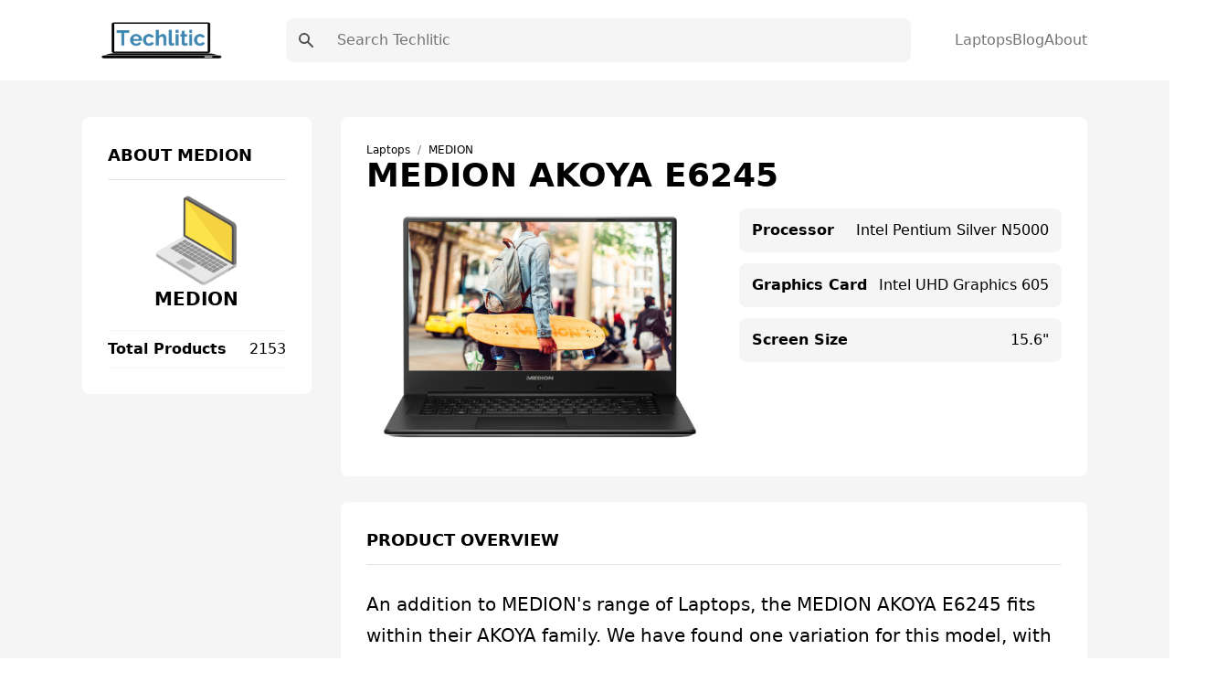

--- FILE ---
content_type: text/html; charset=UTF-8
request_url: https://techlitic.com/medion-akoya-e6245/
body_size: 12027
content:
<!DOCTYPE html><html lang="en"><head><meta charSet="utf-8"/><meta http-equiv="x-ua-compatible" content="ie=edge"/><meta name="viewport" content="width=device-width, initial-scale=1, shrink-to-fit=no"/><meta name="generator" content="Gatsby 5.7.0"/><meta name="theme-color" content="#1189b4"/><meta data-react-helmet="true" name="viewport" content="width=device-width,initial-scale=1"/><meta data-react-helmet="true" name="description"/><meta data-react-helmet="true" property="og:type" content="website"/><meta data-react-helmet="true" property="og:locale" content="en"/><meta data-react-helmet="true" property="og:site_name" content="Techlitic"/><meta data-react-helmet="true" property="og:image" content="/social.png"/><meta data-react-helmet="true" property="og:description"/><meta data-react-helmet="true" name="twitter:card" content="summary"/><meta data-react-helmet="true" name="twitter:image" content="/social.png"/><meta data-react-helmet="true" property="twitter:description"/><style data-href="/styles.332ebc9b69cc5a191d5a.css" data-identity="gatsby-global-css">.wrapper{display:grid;place-items:center}.slider{margin:20px auto;padding-top:380px;position:relative}.slider>img{left:0;position:absolute;top:0;transition:all .5s}.slider input[name=ani]{display:none}.slider label{border:3px solid #999;cursor:pointer;float:left;margin:18px 0 0 18px;opacity:.6;transition:all .5s}.slider label img{display:block}.slider input[name=ani]:checked+label{border-color:#666;opacity:1}.slider input[name=ani]~img{opacity:0;transform:scale(1.1)}.slider input[name=ani]:checked+label+img{opacity:1;transform:scale(1)}.read-more .read-more-state{display:none}.read-more-target{display:none;font-size:0;max-height:0;transition:.25s ease}.read-more-state:checked~.read-more-wrap .read-more-target{display:block;font-size:inherit;max-height:999em}.read-more-state~.read-more-trigger:before{content:"View more";display:block;text-align:center}.read-more-state:checked~.read-more-trigger:before{content:"View less";display:block;text-align:center}.read-more-trigger{border:1px solid #ddd;border-radius:.25em;color:#666;cursor:pointer;display:inline-block;font-size:.9em;line-height:2;padding:0 .5em}[multiple],[type=date],[type=datetime-local],[type=email],[type=month],[type=number],[type=password],[type=search],[type=tel],[type=text],[type=time],[type=url],[type=week],select,textarea{-webkit-appearance:none;appearance:none;background-color:#fff;border-color:#737373;border-radius:0;border-width:1px;font-size:1rem;line-height:1.5rem;padding:.5rem .75rem}[multiple]:focus,[type=date]:focus,[type=datetime-local]:focus,[type=email]:focus,[type=month]:focus,[type=number]:focus,[type=password]:focus,[type=search]:focus,[type=tel]:focus,[type=text]:focus,[type=time]:focus,[type=url]:focus,[type=week]:focus,select:focus,textarea:focus{--tw-ring-inset:var(--tw-empty,/*!*/ /*!*/);--tw-ring-offset-width:0px;--tw-ring-offset-color:#fff;--tw-ring-color:#0284c7;--tw-ring-offset-shadow:var(--tw-ring-inset) 0 0 0 var(--tw-ring-offset-width) var(--tw-ring-offset-color);--tw-ring-shadow:var(--tw-ring-inset) 0 0 0 calc(1px + var(--tw-ring-offset-width)) var(--tw-ring-color);border-color:#0284c7;box-shadow:var(--tw-ring-offset-shadow),var(--tw-ring-shadow),var(--tw-shadow,0 0 #0000)}[type=checkbox],[type=radio]{-webkit-appearance:none;appearance:none;background-color:#fff;background-origin:border-box;border-color:#737373;border-width:1px;color:#0284c7;display:inline-block;flex-shrink:0;height:1rem;padding:0;-webkit-print-color-adjust:exact;print-color-adjust:exact;-webkit-user-select:none;user-select:none;vertical-align:middle;width:1rem}[type=checkbox]:focus,[type=radio]:focus{--tw-ring-inset:var(--tw-empty,/*!*/ /*!*/);--tw-ring-offset-width:2px;--tw-ring-offset-color:#fff;--tw-ring-color:#0284c7;--tw-ring-offset-shadow:var(--tw-ring-inset) 0 0 0 var(--tw-ring-offset-width) var(--tw-ring-offset-color);--tw-ring-shadow:var(--tw-ring-inset) 0 0 0 calc(2px + var(--tw-ring-offset-width)) var(--tw-ring-color);border-color:#737373;box-shadow:var(--tw-ring-offset-shadow),var(--tw-ring-shadow),var(--tw-shadow,0 0 #0000)}[type=checkbox]:checked,[type=radio]:checked{background-position:50%;background-repeat:no-repeat;background-size:100% 100%}[type=checkbox]:checked,[type=checkbox]:checked:focus,[type=checkbox]:checked:hover,[type=radio]:checked,[type=radio]:checked:focus,[type=radio]:checked:hover{background-color:currentColor;border-color:transparent}[type=checkbox]:indeterminate:focus,[type=checkbox]:indeterminate:hover{background-color:currentColor;border-color:transparent}*,:after,:before{border:0 solid #e5e5e5;box-sizing:border-box}*{--tw-ring-inset:var(--tw-empty,/*!*/ /*!*/);--tw-ring-offset-width:0px;--tw-ring-offset-color:#fff;--tw-ring-color:rgba(14,165,233,.5);--tw-ring-offset-shadow:0 0 #0000;--tw-ring-shadow:0 0 #0000;--tw-shadow:0 0 #0000}:root{tab-size:4}:-moz-focusring{outline:1px dotted ButtonText}:-moz-ui-invalid{box-shadow:none}::moz-focus-inner{border-style:none;padding:0}::-webkit-inner-spin-button,::-webkit-outer-spin-button{height:auto}::-webkit-search-decoration{-webkit-appearance:none}::-webkit-file-upload-button{-webkit-appearance:button;font:inherit}::-webkit-datetime-edit-fields-wrapper{padding:0}::-webkit-date-and-time-value{min-height:1.5em}[type=search]{-webkit-appearance:textfield;outline-offset:-2px}[multiple]{background-image:none;background-position:0 0;background-repeat:unset;background-size:initial;padding-right:.75rem;-webkit-print-color-adjust:unset;print-color-adjust:unset}[type=checkbox]{border-radius:0}[type=radio]{border-radius:100%}[type=checkbox]:checked{background-image:url("data:image/svg+xml;charset=utf-8,%3Csvg xmlns='http://www.w3.org/2000/svg' fill='%23fff' viewBox='0 0 16 16'%3E%3Cpath d='M12.207 4.793a1 1 0 0 1 0 1.414l-5 5a1 1 0 0 1-1.414 0l-2-2a1 1 0 0 1 1.414-1.414L6.5 9.086l4.293-4.293a1 1 0 0 1 1.414 0z'/%3E%3C/svg%3E")}[type=radio]:checked{background-image:url("data:image/svg+xml;charset=utf-8,%3Csvg xmlns='http://www.w3.org/2000/svg' fill='%23fff' viewBox='0 0 16 16'%3E%3Ccircle cx='8' cy='8' r='3'/%3E%3C/svg%3E")}[type=checkbox]:indeterminate{background-color:currentColor;background-image:url("data:image/svg+xml;charset=utf-8,%3Csvg xmlns='http://www.w3.org/2000/svg' fill='none' viewBox='0 0 16 16'%3E%3Cpath stroke='%23fff' stroke-linecap='round' stroke-linejoin='round' stroke-width='2' d='M4 8h8'/%3E%3C/svg%3E");background-position:50%;background-repeat:no-repeat;background-size:100% 100%;border-color:transparent}[type=file]{background:unset;border-color:inherit;border-radius:0;border-width:0;font-size:unset;line-height:inherit;padding:0}[type=file]:focus{outline:1px solid ButtonText;outline:1px auto -webkit-focus-ring-color}abbr[title]{-webkit-text-decoration:underline dotted;text-decoration:underline dotted}a{color:inherit;text-decoration:inherit}body{font-family:inherit;line-height:inherit;margin:0}button{background-color:transparent;background-image:none;text-transform:none}[type=button],[type=reset],[type=submit],button{-webkit-appearance:button}blockquote,h1,h2,h3,h4,h5,h6,hr,p,pre{margin:0}[role=button],button{cursor:pointer}html{-webkit-text-size-adjust:100%;font-family:Roboto,system-ui,sans-serif;line-height:1.5}hr{border-top-width:1px;color:inherit;height:0}h1,h2,h3,h4,h5,h6{font-size:inherit;font-weight:inherit}button,input,textarea{color:inherit;font-family:inherit;font-size:100%;line-height:1.15;line-height:inherit;margin:0;padding:0}img{border-style:solid;height:auto;max-width:100%}input::placeholder{color:#a3a3a3;opacity:1}input::webkit-input-placeholder{color:#a3a3a3;opacity:1}input::-moz-placeholder{color:#a3a3a3;opacity:1}input:-ms-input-placeholder{color:#a3a3a3;opacity:1}input::-ms-input-placeholder{color:#a3a3a3;opacity:1}iframe,img,svg{display:block;vertical-align:middle}input::placeholder,textarea::placeholder{color:#737373;opacity:1}ol,ul{list-style:none;margin:0;padding:0}code,pre{font-family:ui-monospace,SFMono-Regular,Menlo,Monaco,Consolas,Liberation Mono,Courier New,monospace;font-size:1em}strong{font-weight:bolder}select{background-image:url("data:image/svg+xml;charset=utf-8,%3Csvg xmlns='http://www.w3.org/2000/svg' fill='none' viewBox='0 0 20 20'%3E%3Cpath stroke='%23737373' stroke-linecap='round' stroke-linejoin='round' stroke-width='1.5' d='m6 8 4 4 4-4'/%3E%3C/svg%3E");background-position:right .5rem center;background-repeat:no-repeat;background-size:1.5em 1.5em;padding-right:2.5rem;-webkit-print-color-adjust:exact;print-color-adjust:exact}table{border-collapse:collapse;border-color:inherit;text-indent:0}textarea{resize:vertical}textarea::placeholder{color:#a3a3a3;opacity:1}textarea::webkit-input-placeholder{color:#a3a3a3;opacity:1}textarea::-moz-placeholder{color:#a3a3a3;opacity:1}textarea:-ms-input-placeholder{color:#a3a3a3;opacity:1}textarea::-ms-input-placeholder{color:#a3a3a3;opacity:1}.container{margin-left:auto;margin-right:auto;padding-left:1.25rem;padding-right:1.25rem;width:100%}@media (min-width:540px){.container{max-width:540px}}@media (min-width:720px){.container{max-width:720px}}@media (min-width:960px){.container{max-width:960px}}@media (min-width:1140px){.container{max-width:1140px}}.space-x-10>:not([hidden])~:not([hidden]){--tw-space-x-reverse:0;margin-left:calc(2.5rem*(1 - var(--tw-space-x-reverse)));margin-right:calc(2.5rem*var(--tw-space-x-reverse))}.bg-white{--tw-bg-opacity:1;background-color:rgba(255,255,255,var(--tw-bg-opacity))}.bg-gray-100{--tw-bg-opacity:1;background-color:rgba(245,245,245,var(--tw-bg-opacity))}.bg-main{--tw-bg-opacity:1;background-color:rgba(17,137,180,var(--tw-bg-opacity))}.hover\:bg-darkMain:hover{--tw-bg-opacity:1;background-color:rgba(50,67,179,var(--tw-bg-opacity))}.before\:bg-main:before,.hover\:bg-main:hover{--tw-bg-opacity:1;background-color:rgba(17,137,180,var(--tw-bg-opacity))}.bg-transparent{background-color:transparent}.hover\:bg-gray-100:hover{--tw-bg-opacity:1;background-color:rgba(245,245,245,var(--tw-bg-opacity))}.hover\:bg-white:hover{--tw-bg-opacity:1;background-color:rgba(255,255,255,var(--tw-bg-opacity))}.bg-darkerMain{--tw-bg-opacity:1;background-color:rgba(59,100,122,var(--tw-bg-opacity))}.bg-darkMain{--tw-bg-opacity:1;background-color:rgba(50,67,179,var(--tw-bg-opacity))}.bg-black{--tw-bg-opacity:1;background-color:rgba(0,0,0,var(--tw-bg-opacity))}.bg-gray-200,.hover\:bg-gray-200:hover{--tw-bg-opacity:1;background-color:rgba(229,229,229,var(--tw-bg-opacity))}.dark .dark\:bg-gray-700{--tw-bg-opacity:1;background-color:rgba(64,64,64,var(--tw-bg-opacity))}.bg-gray-300{--tw-bg-opacity:1;background-color:rgba(212,212,212,var(--tw-bg-opacity))}.bg-opacity-50{--tw-bg-opacity:0.5}.bg-center{background-position:50%}.bg-no-repeat{background-repeat:no-repeat}.bg-cover{background-size:cover}.border-main,.hover\:border-main:hover{--tw-border-opacity:1;border-color:rgba(17,137,180,var(--tw-border-opacity))}.border-gray-100{--tw-border-opacity:1;border-color:rgba(245,245,245,var(--tw-border-opacity))}.border-gray-200{--tw-border-opacity:1;border-color:rgba(229,229,229,var(--tw-border-opacity))}.border-gray-300{--tw-border-opacity:1;border-color:rgba(212,212,212,var(--tw-border-opacity))}.hover\:border-gray-200:hover{--tw-border-opacity:1;border-color:rgba(229,229,229,var(--tw-border-opacity))}.border-green-500{--tw-border-opacity:1;border-color:rgba(16,185,129,var(--tw-border-opacity))}.border-red-500{--tw-border-opacity:1;border-color:rgba(239,68,68,var(--tw-border-opacity))}.focus\:border-b-main:focus{--tw-border-opacity:1;border-bottom-color:rgba(17,137,180,var(--tw-border-opacity))}.rounded-lg{border-radius:.5rem}.rounded{border-radius:.25rem}.rounded-full{border-radius:9999px}.rounded-sm{border-radius:.125rem}.border-none{border-style:none}.border{border-width:1px}.border-2{border-width:2px}.border-4{border-width:4px}.border-l{border-left-width:1px}.border-b{border-bottom-width:1px}.border-t{border-top-width:1px}.last\:border-b:last-child{border-bottom-width:1px}.border-r{border-right-width:1px}.block{display:block}.inline{display:inline}.flex{display:flex}.inline-flex{display:inline-flex}.grid{display:grid}.hidden{display:none}.flex-row{flex-direction:row}.flex-col{flex-direction:column}.flex-wrap{flex-wrap:wrap}.items-start{align-items:flex-start}.items-center{align-items:center}.content-center{align-content:center}.self-center{align-self:center}.justify-start{justify-content:flex-start}.justify-center{justify-content:center}.justify-between{justify-content:space-between}.justify-around{justify-content:space-around}.justify-self-center{justify-self:center}.flex-1{flex:1 1}.order-last{order:9999}.font-bold{font-weight:700}.font-medium{font-weight:500}.font-semibold{font-weight:600}.font-normal{font-weight:400}.font-extrabold{font-weight:800}.font-light{font-weight:300}.h-full{height:100%}.before\:h-0\.5:before{height:.125rem}.h-4{height:1rem}.h-6{height:1.5rem}.h-5{height:1.25rem}.h-10{height:2.5rem}.h-2\.5{height:.625rem}.h-1{height:.25rem}.h-3\.5{height:.875rem}.h-7{height:1.75rem}.h-screen{height:100vh}.text-sm{font-size:.875rem;line-height:1.25rem}.text-xl{font-size:1.25rem;line-height:1.75rem}.text-xs{font-size:.75rem;line-height:1rem}.text-lg{font-size:1.125rem;line-height:1.75rem}.text-base{font-size:1rem;line-height:1.5rem}.text-3xl{font-size:1.875rem;line-height:2.25rem}.text-4xl{font-size:2.25rem}.leading-10,.text-4xl{line-height:2.5rem}.leading-tight{line-height:1.25}.leading-8{line-height:2rem}.m-auto{margin:auto}.m-6{margin:1.5rem}.mx-1{margin-left:.25rem;margin-right:.25rem}.mx-auto{margin-left:auto;margin-right:auto}.-mx-2{margin-left:-.5rem;margin-right:-.5rem}.mb-7{margin-bottom:1.75rem}.ml-8{margin-left:2rem}.mr-2{margin-right:.5rem}.ml-2{margin-left:.5rem}.mb-4{margin-bottom:1rem}.mb-0{margin-bottom:0}.ml-auto{margin-left:auto}.mb-3{margin-bottom:.75rem}.last\:mb-0:last-child{margin-bottom:0}.mb-6{margin-bottom:1.5rem}.mb-20{margin-bottom:5rem}.mb-10{margin-bottom:2.5rem}.max-h-64{max-height:16rem}.max-h-\[250px\]{max-height:250px}.min-h-screen{min-height:100vh}.min-h-\[250px\]{min-height:250px}.object-contain{object-fit:contain}.opacity-50{opacity:.5}.outline-none{outline:2px solid transparent;outline-offset:2px}.overflow-auto{overflow:auto}.overflow-hidden{overflow:hidden}.overflow-y-auto{overflow-y:auto}.p-10{padding:2.5rem}.p-5{padding:1.25rem}.p-3{padding:.75rem}.p-7{padding:1.75rem}.p-0{padding:0}.p-8{padding:2rem}.p-4{padding:1rem}.p-6{padding:1.5rem}.py-10{padding-bottom:2.5rem;padding-top:2.5rem}.py-3{padding-bottom:.75rem;padding-top:.75rem}.px-4{padding-left:1rem;padding-right:1rem}.py-2{padding-bottom:.5rem;padding-top:.5rem}.px-2{padding-left:.5rem;padding-right:.5rem}.px-6{padding-left:1.5rem;padding-right:1.5rem}.py-4{padding-bottom:1rem;padding-top:1rem}.py-1{padding-bottom:.25rem;padding-top:.25rem}.py-5{padding-bottom:1.25rem;padding-top:1.25rem}.px-8{padding-left:2rem;padding-right:2rem}.px-3{padding-left:.75rem;padding-right:.75rem}.px-9{padding-left:2.25rem;padding-right:2.25rem}.px{padding-left:1px;padding-right:1px}.px-3\.5{padding-left:.875rem;padding-right:.875rem}.px-7{padding-left:1.75rem;padding-right:1.75rem}.px-5{padding-left:1.25rem;padding-right:1.25rem}.px-12{padding-left:3rem;padding-right:3rem}.px-20{padding-left:5rem;padding-right:5rem}.px-1{padding-left:.25rem;padding-right:.25rem}.pl-8{padding-left:2rem}.pb-2{padding-bottom:.5rem}.pb-6{padding-bottom:1.5rem}.pb-8{padding-bottom:2rem}.pr-2{padding-right:.5rem}.pl-2{padding-left:.5rem}.pb-28{padding-bottom:7rem}.pb-10{padding-bottom:2.5rem}.pb-3{padding-bottom:.75rem}.pb-5{padding-bottom:1.25rem}.pt-28{padding-top:7rem}.pt-4{padding-top:1rem}.pt-2{padding-top:.5rem}.pt-6{padding-top:1.5rem}.pt-14{padding-top:3.5rem}.pb-16{padding-bottom:4rem}.pl-5{padding-left:1.25rem}.pr-48{padding-right:12rem}.pr-4{padding-right:1rem}.pr-7{padding-right:1.75rem}.pt-16{padding-top:4rem}.pb-24{padding-bottom:6rem}.pb-14{padding-bottom:3.5rem}.pl-4{padding-left:1rem}.pt-7{padding-top:1.75rem}.pt-3{padding-top:.75rem}.pl-3{padding-left:.75rem}.pb-4{padding-bottom:1rem}.pt-10{padding-top:2.5rem}.pb-11{padding-bottom:2.75rem}.pb-1{padding-bottom:.25rem}.pt-1{padding-top:.25rem}.pt-5{padding-top:1.25rem}.pb-12{padding-bottom:3rem}.pb-7{padding-bottom:1.75rem}.pl-0{padding-left:0}.fixed{position:fixed}.absolute,.before\:absolute:before{position:absolute}.relative{position:relative}.inset-0{bottom:0;left:0;right:0;top:0}.before\:-bottom-0\.5:before{bottom:-.125rem}.before\:left-0:before{left:0}.right-1{right:.25rem}.top-0{top:0}.left-0{left:0}.shadow-xl{--tw-shadow:0 20px 25px -5px rgb(0 0 0/0.1),0 8px 10px -6px rgb(0 0 0/0.1);--tw-shadow-colored:0 20px 25px -5px var(--tw-shadow-color),0 8px 10px -6px var(--tw-shadow-color)}.hover\:shadow-lg:hover,.shadow-xl{box-shadow:var(--tw-ring-offset-shadow,0 0 #0000),var(--tw-ring-shadow,0 0 #0000),var(--tw-shadow)}.hover\:shadow-lg:hover{--tw-shadow:0 10px 15px -3px rgb(0 0 0/0.1),0 4px 6px -4px rgb(0 0 0/0.1);--tw-shadow-colored:0 10px 15px -3px var(--tw-shadow-color),0 4px 6px -4px var(--tw-shadow-color)}.shadow-md{--tw-shadow:0 4px 6px -1px rgb(0 0 0/0.1),0 2px 4px -2px rgb(0 0 0/0.1);--tw-shadow-colored:0 4px 6px -1px var(--tw-shadow-color),0 2px 4px -2px var(--tw-shadow-color);box-shadow:var(--tw-ring-offset-shadow,0 0 #0000),var(--tw-ring-shadow,0 0 #0000),var(--tw-shadow)}.focus\:ring-2:focus{--tw-ring-offset-shadow:var(--tw-ring-inset) 0 0 0 var(--tw-ring-offset-width) var(--tw-ring-offset-color);--tw-ring-shadow:var(--tw-ring-inset) 0 0 0 calc(2px + var(--tw-ring-offset-width)) var(--tw-ring-color);box-shadow:var(--tw-ring-offset-shadow),var(--tw-ring-shadow),var(--tw-shadow,0 0 #0000)}.focus\:ring-blue-500:focus{--tw-ring-opacity:1;--tw-ring-color:rgba(14,165,233,var(--tw-ring-opacity))}.table-auto{table-layout:auto}.table-fixed{table-layout:fixed}.text-left{text-align:left}.text-center{text-align:center}.text-right{text-align:right}.text-white{--tw-text-opacity:1;color:rgba(255,255,255,var(--tw-text-opacity))}.text-main{--tw-text-opacity:1;color:rgba(17,137,180,var(--tw-text-opacity))}.hover\:text-white:hover{--tw-text-opacity:1;color:rgba(255,255,255,var(--tw-text-opacity))}.hover\:text-main:hover{--tw-text-opacity:1;color:rgba(17,137,180,var(--tw-text-opacity))}.text-gray-500{--tw-text-opacity:1;color:rgba(115,115,115,var(--tw-text-opacity))}.text-gray-700{--tw-text-opacity:1;color:rgba(64,64,64,var(--tw-text-opacity))}.text-gray-600{--tw-text-opacity:1;color:rgba(82,82,82,var(--tw-text-opacity))}.text-yellow-400{--tw-text-opacity:1;color:rgba(251,191,36,var(--tw-text-opacity))}.text-gray-300{--tw-text-opacity:1;color:rgba(212,212,212,var(--tw-text-opacity))}.dark .dark\:text-gray-500{--tw-text-opacity:1;color:rgba(115,115,115,var(--tw-text-opacity))}.hover\:text-gray-700:hover{--tw-text-opacity:1;color:rgba(64,64,64,var(--tw-text-opacity))}.text-gray-900{--tw-text-opacity:1;color:rgba(23,23,23,var(--tw-text-opacity))}.truncate{overflow:hidden;text-overflow:ellipsis;white-space:nowrap}.italic{font-style:italic}.uppercase{text-transform:uppercase}.capitalize{text-transform:capitalize}.hover\:underline:hover,.underline{text-decoration-line:underline}.content-type{content:"type"}.visible{visibility:visible}.whitespace-nowrap{white-space:nowrap}.w-full{width:100%}.w-6{width:1.5rem}.before\:w-12:before{width:3rem}.w-4{width:1rem}.w-logo{width:260px}.w-32{width:8rem}.w-10{width:2.5rem}.w-3\.5{width:.875rem}.w-5{width:1.25rem}.w-7{width:1.75rem}.w-3\/6{width:50%}.z-20{z-index:20}.z-10{z-index:10}.z-30{z-index:30}.gap-4{grid-gap:1rem;gap:1rem}.gap-5{grid-gap:1.25rem;gap:1.25rem}.gap-3{grid-gap:.75rem;gap:.75rem}.gap-8{grid-gap:2rem;gap:2rem}.grid-flow-row{grid-auto-flow:row}.grid-cols-2{grid-template-columns:repeat(2,minmax(0,1fr))}.grid-cols-1{grid-template-columns:repeat(1,minmax(0,1fr))}.grid-cols-12{grid-template-columns:repeat(12,minmax(0,1fr))}.col-span-1{-ms-grid-column-span:span 1/span 1;grid-column:span 1/span 1}.col-span-2{-ms-grid-column-span:span 2/span 2;grid-column:span 2/span 2}.col-span-12{-ms-grid-column-span:span 12/span 12;grid-column:span 12/span 12}.transform{--tw-translate-x:0;--tw-translate-y:0;--tw-translate-z:0;--tw-rotate:0;--tw-rotate-x:0;--tw-rotate-y:0;--tw-rotate-z:0;--tw-skew-x:0;--tw-skew-y:0;--tw-scale-x:1;--tw-scale-y:1;--tw-scale-z:1;transform:translateX(var(--tw-translate-x)) translateY(var(--tw-translate-y)) translateZ(var(--tw-translate-z)) rotate(var(--tw-rotate)) rotateX(var(--tw-rotate-x)) rotateY(var(--tw-rotate-y)) rotate(var(--tw-rotate-z)) skewX(var(--tw-skew-x)) skewY(var(--tw-skew-y)) scaleX(var(--tw-scale-x)) scaleY(var(--tw-scale-y)) scaleZ(var(--tw-scale-z))}.translate-x-0{--tw-translate-x:0px}.-translate-x-full{--tw-translate-x:-100%}.transition{transition-duration:.15s;transition-property:background-color,border-color,color,fill,stroke,opacity,box-shadow,transform,filter,-webkit-backdrop-filter;transition-property:background-color,border-color,color,fill,stroke,opacity,box-shadow,transform,filter,backdrop-filter;transition-property:background-color,border-color,color,fill,stroke,opacity,box-shadow,transform,filter,backdrop-filter,-webkit-backdrop-filter;transition-timing-function:cubic-bezier(.4,0,.2,1)}.transition-opacity{transition-duration:.15s;transition-property:opacity;transition-timing-function:cubic-bezier(.4,0,.2,1)}.transition-all{transition-duration:.15s;transition-property:all;transition-timing-function:cubic-bezier(.4,0,.2,1)}.ease-in-out{transition-timing-function:cubic-bezier(.4,0,.2,1)}.duration-300{transition-duration:.3s}.duration{transition-duration:.15s}.line-clamp-3{-webkit-box-orient:vertical;-webkit-line-clamp:3;display:-webkit-box;overflow:hidden}@media (min-width:640px){.sm\:flex-row{flex-direction:row}.sm\:text-sm{font-size:.875rem;line-height:1.25rem}.sm\:p-3{padding:.75rem}.sm\:p-5{padding:1.25rem}.sm\:pb-0{padding-bottom:0}.sm\:w-2\/6{width:33.333333%}.sm\:grid-cols-2{grid-template-columns:repeat(2,minmax(0,1fr))}.sm\:grid-cols-3{grid-template-columns:repeat(3,minmax(0,1fr))}}@media (min-width:768px){.md\:bg-transparent{background-color:transparent}.md\:block{display:block}.md\:inline{display:inline}.md\:flex{display:flex}.md\:hidden{display:none}.md\:justify-between{justify-content:space-between}.md\:order-first{order:-9999}.md\:h-10{height:2.5rem}.md\:text-base{font-size:1rem;line-height:1.5rem}.md\:text-lg{font-size:1.125rem;line-height:1.75rem}.md\:mb-20{margin-bottom:5rem}.md\:py-5{padding-bottom:1.25rem;padding-top:1.25rem}.md\:px-8{padding-left:2rem;padding-right:2rem}.md\:py-6{padding-bottom:1.5rem;padding-top:1.5rem}.md\:py-4{padding-bottom:1rem;padding-top:1rem}.md\:py-7{padding-bottom:1.75rem;padding-top:1.75rem}.md\:px-11{padding-left:2.75rem;padding-right:2.75rem}.md\:pt-24{padding-top:6rem}.md\:pb-36{padding-bottom:9rem}.md\:pt-28{padding-top:7rem}.md\:pb-24{padding-bottom:6rem}.md\:pt-8{padding-top:2rem}.md\:pb-28{padding-bottom:7rem}.md\:pb-10{padding-bottom:2.5rem}.md\:pl-7{padding-left:1.75rem}.md\:text-center{text-align:center}.md\:text-right{text-align:right}.md\:w-64{width:16rem}.md\:w-3\/6{width:50%}.md\:w-1\/6{width:16.666667%}.md\:w-2\/6{width:33.333333%}.md\:w-1\/2{width:50%}.md\:gap-7{grid-gap:1.75rem;gap:1.75rem}.md\:gap-8{grid-gap:2rem;gap:2rem}.md\:grid-cols-3{grid-template-columns:repeat(3,minmax(0,1fr))}.md\:grid-cols-2{grid-template-columns:repeat(2,minmax(0,1fr))}.md\:grid-cols-4{grid-template-columns:repeat(4,minmax(0,1fr))}.md\:grid-cols-12{grid-template-columns:repeat(12,minmax(0,1fr))}.md\:col-span-9{-ms-grid-column-span:span 9/span 9;grid-column:span 9/span 9}.md\:col-span-3{-ms-grid-column-span:span 3/span 3;grid-column:span 3/span 3}}@media (min-width:1024px){.lg\:text-5xl{font-size:3rem;line-height:1}.lg\:text-xl{font-size:1.25rem;line-height:1.75rem}.lg\:grid-cols-4{grid-template-columns:repeat(4,minmax(0,1fr))}.lg\:grid-cols-3{grid-template-columns:repeat(3,minmax(0,1fr))}.lg\:grid-cols-5{grid-template-columns:repeat(5,minmax(0,1fr))}}body{-webkit-font-smoothing:antialiased;-moz-osx-font-smoothing:grayscale;font-family:Roboto,system-ui,sans-serif}body.ReactModal__Body--open>div[aria-hidden=true]{filter:blur(10px)}h1{font-size:3rem;line-height:1}h1,h2{font-weight:700}h2{font-size:2.25rem;line-height:2.5rem}h3{font-size:1.5rem;font-weight:700;line-height:2rem}h4{font-size:1.25rem}h4,h5{font-weight:700;line-height:1.75rem}h5{font-size:1.125rem}h6{font-size:1rem;font-weight:700;line-height:1.5rem}.bg-hero-color:before{background:linear-gradient(rgba(246,211,65,.45),rgba(112,91,5,.6));content:"";height:100%;left:0;position:absolute;top:0;width:100%;z-index:-1}.breadcrumb-item+.breadcrumb-item{padding-left:.5rem}.breadcrumb-item+.breadcrumb-item:before{color:#6c757d;content:"/";display:inline-block;padding-right:.5rem}.bg-hero{background-image:url(/images/bg.jpeg)}.dropdown{position:relative}.dropdown nav{background:#fff;border:1px solid #333;border-radius:.25rem;left:0;opacity:0;position:absolute;top:100%;transition:all .3s;visibility:hidden;width:12.5rem}.dropdown nav ul{padding:.188rem 0}.dropdown nav ul li a{color:#333;display:block;padding:.438rem .625rem}.dropdown nav ul li a:hover{background:#daf0f3}.dropdown:hover nav{opacity:1;transform:translateY(.25rem);visibility:visible}.markdown p{font-size:20px;line-height:34px;padding-bottom:10px;padding-top:10px}.markdown h2{font-size:1.875rem;line-height:2.25rem;padding-top:15px}.markdown ul{list-style-type:disc;padding-bottom:15px;padding-left:20px}.markdown ul li{font-size:20px;line-height:34px;padding-left:10px}.pros-cons-section .cons-box,.pros-cons-section .pros-box{background-color:#fff;border-radius:5px}.markdown ol{list-style-position:inside;list-style-type:decimal;padding-bottom:15px;padding-left:20px}.markdown ol li{font-size:20px;line-height:34px;padding-left:10px}.markdown a{--tw-text-opacity:1;color:rgba(17,137,180,var(--tw-text-opacity))}.markdown a:hover{text-decoration-line:underline}.toc{--tw-bg-opacity:1;background-color:rgba(245,245,245,var(--tw-bg-opacity));border-radius:.5rem;border-width:1px;display:inline-block;padding-right:.5rem;padding-top:.5rem}.toc ul{counter-reset:section;list-style-position:inside;list-style-type:decimal;list-style-type:none}.toc li:before{content:counters(section,".") ". ";counter-increment:section}.toc li{padding-left:1rem}.toc ul li p{display:inline}.toc ul li a:hover{--tw-text-opacity:1;color:rgba(17,137,180,var(--tw-text-opacity));text-decoration-line:underline}.toc .toc-title{font-size:1.125rem;font-weight:500;line-height:1.75rem;padding-left:.75rem}.markdown .toc ul,.toc .toc-title{padding-bottom:.75rem}.markdown .toc ul li{font-size:16px;line-height:28px;padding-left:0}</style><link rel="icon" href="/favicon-32x32.png?v=b2754d70eda4f36cea6566b1127af044" type="image/png"/><link rel="manifest" href="/manifest.webmanifest" crossorigin="anonymous"/><link rel="apple-touch-icon" sizes="48x48" href="/icons/icon-48x48.png?v=b2754d70eda4f36cea6566b1127af044"/><link rel="apple-touch-icon" sizes="72x72" href="/icons/icon-72x72.png?v=b2754d70eda4f36cea6566b1127af044"/><link rel="apple-touch-icon" sizes="96x96" href="/icons/icon-96x96.png?v=b2754d70eda4f36cea6566b1127af044"/><link rel="apple-touch-icon" sizes="144x144" href="/icons/icon-144x144.png?v=b2754d70eda4f36cea6566b1127af044"/><link rel="apple-touch-icon" sizes="192x192" href="/icons/icon-192x192.png?v=b2754d70eda4f36cea6566b1127af044"/><link rel="apple-touch-icon" sizes="256x256" href="/icons/icon-256x256.png?v=b2754d70eda4f36cea6566b1127af044"/><link rel="apple-touch-icon" sizes="384x384" href="/icons/icon-384x384.png?v=b2754d70eda4f36cea6566b1127af044"/><link rel="apple-touch-icon" sizes="512x512" href="/icons/icon-512x512.png?v=b2754d70eda4f36cea6566b1127af044"/><title data-react-helmet="true">MEDION AKOYA E6245 Specs, Reviews &amp; Prices | Techlitic</title><style>.gatsby-image-wrapper{position:relative;overflow:hidden}.gatsby-image-wrapper picture.object-fit-polyfill{position:static!important}.gatsby-image-wrapper img{bottom:0;height:100%;left:0;margin:0;max-width:none;padding:0;position:absolute;right:0;top:0;width:100%;object-fit:cover}.gatsby-image-wrapper [data-main-image]{opacity:0;transform:translateZ(0);transition:opacity .25s linear;will-change:opacity}.gatsby-image-wrapper-constrained{display:inline-block;vertical-align:top}</style><noscript><style>.gatsby-image-wrapper noscript [data-main-image]{opacity:1!important}.gatsby-image-wrapper [data-placeholder-image]{opacity:0!important}</style></noscript><script type="module">const e="undefined"!=typeof HTMLImageElement&&"loading"in HTMLImageElement.prototype;e&&document.body.addEventListener("load",(function(e){const t=e.target;if(void 0===t.dataset.mainImage)return;if(void 0===t.dataset.gatsbyImageSsr)return;let a=null,n=t;for(;null===a&&n;)void 0!==n.parentNode.dataset.gatsbyImageWrapper&&(a=n.parentNode),n=n.parentNode;const o=a.querySelector("[data-placeholder-image]"),r=new Image;r.src=t.currentSrc,r.decode().catch((()=>{})).then((()=>{t.style.opacity=1,o&&(o.style.opacity=0,o.style.transition="opacity 500ms linear")}))}),!0);</script><link rel="canonical" href="https://techlitic.com/medion-akoya-e6245/" data-baseprotocol="https:" data-basehost="techlitic.com"/><style type="text/css">
    .anchor.before {
      position: absolute;
      top: 0;
      left: 0;
      transform: translateX(-100%);
      padding-right: 4px;
    }
    .anchor.after {
      display: inline-block;
      padding-left: 4px;
    }
    h1 .anchor svg,
    h2 .anchor svg,
    h3 .anchor svg,
    h4 .anchor svg,
    h5 .anchor svg,
    h6 .anchor svg {
      visibility: hidden;
    }
    h1:hover .anchor svg,
    h2:hover .anchor svg,
    h3:hover .anchor svg,
    h4:hover .anchor svg,
    h5:hover .anchor svg,
    h6:hover .anchor svg,
    h1 .anchor:focus svg,
    h2 .anchor:focus svg,
    h3 .anchor:focus svg,
    h4 .anchor:focus svg,
    h5 .anchor:focus svg,
    h6 .anchor:focus svg {
      visibility: visible;
    }
  </style><script>
    document.addEventListener("DOMContentLoaded", function(event) {
      var hash = window.decodeURI(location.hash.replace('#', ''))
      if (hash !== '') {
        var element = document.getElementById(hash)
        if (element) {
          var scrollTop = window.pageYOffset || document.documentElement.scrollTop || document.body.scrollTop
          var clientTop = document.documentElement.clientTop || document.body.clientTop || 0
          var offset = element.getBoundingClientRect().top + scrollTop - clientTop
          // Wait for the browser to finish rendering before scrolling.
          setTimeout((function() {
            window.scrollTo(0, offset - 0)
          }), 0)
        }
      }
    })
  </script><link rel="sitemap" type="application/xml" href="/sitemap-index.xml"/></head><body><div id="___gatsby"><div style="outline:none" tabindex="-1" id="gatsby-focus-wrapper"><div class="flex flex-col h-screen justify-between"><header class="container py-3 md:py-5"><nav class="z-10 flex items-center justify-start w-full text-gray-700 bg-white md:justify-between"><div class="flex items-center"><div class="pr-4 md:hidden flex"><button type="button" class="px-3 text-gray-600 self-center"><svg xmlns="http://www.w3.org/2000/svg" viewBox="0 0 20 20" fill="currentColor" aria-hidden="true" class="flex justify-self-center w-6 h-6"><path fill-rule="evenodd" d="M3 5a1 1 0 011-1h12a1 1 0 110 2H4a1 1 0 01-1-1zM3 10a1 1 0 011-1h12a1 1 0 110 2H4a1 1 0 01-1-1zM3 15a1 1 0 011-1h12a1 1 0 110 2H4a1 1 0 01-1-1z" clip-rule="evenodd"></path></svg></button></div><div><a class="w-logo" href="/"><img src="/images/logo.png" alt="Techlitic" class="object-contain h-5 w-32 md:h-10 md:w-64"/></a></div></div><form class="hidden w-full px-12 md:block"><div class="relative"><div class="flex bg-gray-100 rounded-lg"><button class="p-3" type="submit" title="Search Submit "><svg xmlns="http://www.w3.org/2000/svg" viewBox="0 0 20 20" fill="currentColor" aria-hidden="true" class="w-5 h-5 text-gray-600 transition hover:text-main"><path fill-rule="evenodd" d="M8 4a4 4 0 100 8 4 4 0 000-8zM2 8a6 6 0 1110.89 3.476l4.817 4.817a1 1 0 01-1.414 1.414l-4.816-4.816A6 6 0 012 8z" clip-rule="evenodd"></path></svg></button><input type="text" class="w-full py-3 bg-transparent border-none" placeholder="Search Techlitic" value=""/></div></div></form><div class="items-center hidden md:flex"><div class="gap-4 md:flex md:justify-between md:bg-transparent"><a class="font-medium text-gray-500 transition whitespace-nowrap hover:underline" href="/laptops/">Laptops</a><a class="font-medium text-gray-500 transition whitespace-nowrap hover:underline" href="/blog/">Blog</a><div class="dropdown"><a class="font-medium text-gray-500 transition whitespace-nowrap" href="/about/">About</a><nav class="z-20"><ul><li><a href="/contact/">Contact us</a></li></ul></nav></div></div></div><aside class="md:hidden container transform top-0 left-0 w-full bg-white fixed h-full overflow-auto ease-in-out transition-all duration-300 z-30 -translate-x-full"><span class="flex items-center w-full py-4 border-b"><button class="px-3 pr-7 text-gray-600 rounded-full"><svg xmlns="http://www.w3.org/2000/svg" viewBox="0 0 20 20" fill="currentColor" aria-hidden="true" class="w-6 h-6"><path fill-rule="evenodd" d="M4.293 4.293a1 1 0 011.414 0L10 8.586l4.293-4.293a1 1 0 111.414 1.414L11.414 10l4.293 4.293a1 1 0 01-1.414 1.414L10 11.414l-4.293 4.293a1 1 0 01-1.414-1.414L8.586 10 4.293 5.707a1 1 0 010-1.414z" clip-rule="evenodd"></path></svg></button><a href="/"><img src="../images/logo.png" alt="Techlitic" width="260" height="40"/></a></span><a class="flex items-center p-4 hover:bg-main hover:text-white" href="/laptops/">Laptops</a><a class="flex items-center p-4 hover:bg-main hover:text-white" href="/blog/">Blog</a><a class="flex items-center p-4 hover:bg-main hover:text-white" href="/about/">About</a></aside></nav></header><div class="flex-1"><section class="pt-10 mb-10 bg-gray-100 md:mb-20 pb-7"><div class="container"><div class="grid grid-cols-12 gap-8"><div class="order-last col-span-12 md:order-first md:col-span-3"><div class="w-full bg-white rounded-lg p-7 mb-7"><div class="before:bg-main p-0 pb-3 mb-4 relative flex bg-transparent items-center justify-between border-b border-gray before:absolute before:-bottom-0.5 before:left-0 before:h-0.5 before:w-12"><h5 class="mb-0 font-semibold uppercase">About <!-- -->MEDION</h5></div><div class="text-center"><a class="relative justify-center pb-3 rounded" href="/medion/"><img src="/images/icon.png" alt="MEDION" width="100" height="100" class="m-auto"/></a><div class="pb-5"><h4><a href="/medion/">MEDION</a></h4><p></p></div><ul><li class="flex items-center justify-between py-2 border-t border-gray-100 last:border-b"><h6>Total Products</h6><p>2153</p></li></ul></div></div></div><div class="col-span-12 md:col-span-9"><div class="w-full bg-white rounded-lg p-7 mb-7"><ol class="flex items-center text-xs"><li class="capitalize breadcrumb-item"><a href="/laptops/">Laptops</a></li><li class="capitalize breadcrumb-item"><a href="/medion/">MEDION</a></li></ol><h1 class="pb-4 text-4xl">MEDION AKOYA E6245</h1><div class="grid grid-cols-1 md:grid-cols-2"><div><img src="/images/medion-akoya-e6245.jpg" alt="MEDION AKOYA E6245"/></div><div class="pl-0 md:pl-7"><div><ul><li class="flex items-center justify-between bg-gray-100 w-full py-3 px-3.5 rounded-lg capitalize mb-3 last:mb-0"><h6>Processor</h6><p class="text-right">Intel Pentium Silver N5000</p></li><li class="flex items-center justify-between bg-gray-100 w-full py-3 px-3.5 rounded-lg capitalize mb-3 last:mb-0"><h6>Graphics Card</h6><p class="text-right">Intel UHD Graphics 605</p></li><li class="flex items-center justify-between bg-gray-100 w-full py-3 px-3.5 rounded-lg capitalize mb-3 last:mb-0"><h6>Screen Size</h6><p class="text-right">15.6&quot;</p></li></ul></div></div></div></div><div class="w-full bg-white rounded-lg p-7 mb-7"><div class="before:bg-main p-0 pb-3 mb-4 relative flex bg-transparent items-center justify-between border-b border-gray before:absolute before:-bottom-0.5 before:left-0 before:h-0.5 before:w-12"><h2 class="mb-0 font-semibold uppercase text-lg">Product Overview</h2></div><div><div class="markdown"><p>An addition to MEDION's range of Laptops, the MEDION AKOYA E6245 fits within their AKOYA family. We have found one variation for this model, with it being the E6245. The variants of MEDION's MEDION AKOYA E6245 are for sale in just one colour, and that is Black choice.</p>
<p>There's a Intel Celeron family of processor used in the MEDION AKOYA E6245, with the model's 2 core N4000 processor with a base processor frequency at 1.10 GHz, and 2.6GHz of maximum boostable frequency, with 4 MB in total of cache, available, with this processor having an alternate name of Gemini Lake.</p>
<p>The memory gives the Laptop 8gb of DDR4-SDRAM to be configured, and there's 2400 MHz memory clock speed on the internal memory.</p>
<p>Only the one screen is for sale with it being a Full HD 15.6 inch screen.Just the single screen resolution of 1920 x 1080 Pixel in the MEDION AKOYA E6245. There may be one, but based on what we know, we don't believe there's a touch screen model that you can purchase.</p>
<p>There's a Intel UHD Graphics 600 integrated video card, and that integrated graphics card has 200 MHz of base frequency, and 650 MHz of maximum frequency. A maximum v-ram of 8 Gigs is available to the onboard video processing.</p>
<p>The MEDION AKOYA E6245 has a total 182GB of capacity available for the model, with the types of hard drive that get used being Solid State hardrive(s). You're able to use memory cards with this model, with SD, SDHC, SDXC cards being accepted.</p>
<p>The wifi uses a top standard of Wi-Fi 5 (802.11ac). This Laptop does have a bluetooth connected model.</p>
<p>Inside a MEDION AKOYA E6245, you get a three cell 42.6 Wh Lithium Polymer (LiPo) battery.</p>
<p>Overall weight for the model is 1.7 kg heavy. With the sizing, the height is at 17.9 mm, a width of 360 mm and the depth is 244 mm.</p></div></div></div><div class="w-full bg-white rounded-lg p-7 mb-7"><div class="before:bg-main p-0 pb-3 mb-4 relative flex bg-transparent items-center justify-between border-b border-gray before:absolute before:-bottom-0.5 before:left-0 before:h-0.5 before:w-12"><h2 class="mb-0 font-semibold uppercase text-lg">MEDION AKOYA E6245 Specification</h2></div><div><div class="overflow-y-auto"><table class="table-auto w-full"><thead><tr class="border-b"><th scope="col" class="test"></th><th scope="col" class="pl-3 pb-4 text-left">MEDION AKOYA E6245</th></tr></thead><tbody><tr class="border-b border-l border-r"><th colSpan="4" scope="col" class="p-3 text-left"><span class="text-xl">Design</span></th></tr><tr class="border-b hover:bg-gray-100 transition"><td class="p-3 border-r border-l"><h6>Brand</h6></td><td class="p-3 border-r">MEDION</td></tr><tr class="border-b hover:bg-gray-100 transition"><td class="p-3 border-r border-l"><h6>Family</h6></td><td class="p-3 border-r">AKOYA</td></tr><tr class="border-b hover:bg-gray-100 transition"><td class="p-3 border-r border-l"><h6>Manufacturer ID</h6></td><td class="p-3 border-r">30027051</td></tr><tr class="border-b hover:bg-gray-100 transition"><td class="p-3 border-r border-l"><h6>Operating System</h6></td><td class="p-3 border-r">Windows 10 Home</td></tr><tr class="border-b hover:bg-gray-100 transition"><td class="p-3 border-r border-l"><h6>Dimensions</h6></td><td class="p-3 border-r">17.9 x 244 x 360 mm</td></tr><tr class="border-b hover:bg-gray-100 transition"><td class="p-3 border-r border-l"><h6>Weight</h6></td><td class="p-3 border-r">1.7 kg</td></tr><tr class="border-b border-l border-r"><th colSpan="4" scope="col" class="p-3 text-left"><span class="text-xl">Performance</span></th></tr><tr class="border-b hover:bg-gray-100 transition"><td class="p-3 border-r border-l"><h6>Processor</h6></td><td class="p-3 border-r">Intel Pentium Silver N5000</td></tr><tr class="border-b hover:bg-gray-100 transition"><td class="p-3 border-r border-l"><h6>L3 Cache</h6></td><td class="p-3 border-r">4 MB</td></tr><tr class="border-b hover:bg-gray-100 transition"><td class="p-3 border-r border-l"><h6>Graphics Card Type</h6></td><td class="p-3 border-r">Integrated</td></tr><tr class="border-b hover:bg-gray-100 transition"><td class="p-3 border-r border-l"><h6>Graphics Card</h6></td><td class="p-3 border-r">Intel UHD Graphics 605</td></tr><tr class="border-b hover:bg-gray-100 transition"><td class="p-3 border-r border-l"><h6>Memory Type</h6></td><td class="p-3 border-r">2400 MHz DDR4-SDRAM</td></tr><tr class="border-b border-l border-r"><th colSpan="4" scope="col" class="p-3 text-left"><span class="text-xl">Display</span></th></tr><tr class="border-b hover:bg-gray-100 transition"><td class="p-3 border-r border-l"><h6>Screen Size</h6></td><td class="p-3 border-r">15.6&quot;</td></tr><tr class="border-b hover:bg-gray-100 transition"><td class="p-3 border-r border-l"><h6>Screen Resolution</h6></td><td class="p-3 border-r">1920 x 1080</td></tr><tr class="border-b border-l border-r"><th colSpan="4" scope="col" class="p-3 text-left"><span class="text-xl">Storage</span></th></tr><tr class="border-b hover:bg-gray-100 transition"><td class="p-3 border-r border-l"><h6>SSD Slots</h6></td><td class="p-3 border-r">1</td></tr><tr class="border-b hover:bg-gray-100 transition"><td class="p-3 border-r border-l"><h6>Storage Installed</h6></td><td class="p-3 border-r">1256 GB</td></tr><tr class="border-b border-l border-r"><th colSpan="4" scope="col" class="p-3 text-left"><span class="text-xl">Battery</span></th></tr><tr class="border-b hover:bg-gray-100 transition"><td class="p-3 border-r border-l"><h6>Battery Chemistry</h6></td><td class="p-3 border-r">Lithium Polymer (LiPo)</td></tr><tr class="border-b border-l border-r"><th colSpan="4" scope="col" class="p-3 text-left"><span class="text-xl">Ports &amp; Peripherals</span></th></tr><tr class="border-b hover:bg-gray-100 transition"><td class="p-3 border-r border-l"><h6>Build in Speakers</h6></td><td class="p-3 border-r">Dolby Audio</td></tr><tr class="border-b hover:bg-gray-100 transition"><td class="p-3 border-r border-l"><h6>Built in Mic</h6></td><td class="p-3 border-r">Yes</td></tr><tr class="border-b hover:bg-gray-100 transition"><td class="p-3 border-r border-l"><h6>Media / Memory Card Slot</h6></td><td class="p-3 border-r">SD, SDHC, SDXC</td></tr><tr class="border-b hover:bg-gray-100 transition"><td class="p-3 border-r border-l"><h6>Webcam</h6></td><td class="p-3 border-r">Yes</td></tr><tr class="border-b hover:bg-gray-100 transition"><td class="p-3 border-r border-l"><h6>Pointing Device</h6></td><td class="p-3 border-r">Touchpad</td></tr><tr class="border-b border-l border-r"><th colSpan="4" scope="col" class="p-3 text-left"><span class="text-xl">Connections</span></th></tr><tr class="border-b hover:bg-gray-100 transition"><td class="p-3 border-r border-l"><h6>WIFI</h6></td><td class="p-3 border-r">Wi-Fi 5 (802.11ac)</td></tr><tr class="border-b hover:bg-gray-100 transition"><td class="p-3 border-r border-l"><h6>Bluetooth</h6></td><td class="p-3 border-r">5.0</td></tr><tr class="border-b border-l border-r"><th colSpan="4" scope="col" class="p-3 text-left"><span class="text-xl">Power</span></th></tr><tr class="border-b hover:bg-gray-100 transition"><td class="p-3 border-r border-l"><h6>Power Supply</h6></td><td class="p-3 border-r">45 W</td></tr></tbody></table></div></div></div></div></div></div></section><section class="container pb-14 md:pb-24"><h2 class="text-center pb-11">Alternatives to the<!-- --> <span class="text-main">MEDION AKOYA E6245</span></h2><div class="grid grid-flow-row grid-cols-2 gap-4 md:grid-cols-4 lg:grid-cols-5 sm:grid-cols-3"><div><div class="block overflow-hidden transition bg-gray-100 border rounded-lg shadow-xl hover:shadow-lg hover:border-main mb-7 border-gray"><div class="relative"><div class="overflow-hidden bg-white" style="height:150px"><img src="/images/medion-akoya-e1317t.jpg" alt="MEDION AKOYA E1317T" class="object-contain h-full p-5 m-auto" width="150" height="150"/></div></div><a class="hover:underline" href="/medion-akoya-e1317t/"><div class="px-3 py-2"><h4>MEDION AKOYA E1317T</h4><div class="flex items-center"></div></div></a></div></div><div><div class="block overflow-hidden transition bg-gray-100 border rounded-lg shadow-xl hover:shadow-lg hover:border-main mb-7 border-gray"><div class="relative"><div class="overflow-hidden bg-white" style="height:150px"><img src="/images/medion-akoya-e4251b.jpg" alt="MEDION AKOYA E4251B" class="object-contain h-full p-5 m-auto" width="150" height="150"/></div></div><a class="hover:underline" href="/medion-akoya-e4251b/"><div class="px-3 py-2"><h4>MEDION AKOYA E4251B</h4><div class="flex items-center"></div></div></a></div></div><div><div class="block overflow-hidden transition bg-gray-100 border rounded-lg shadow-xl hover:shadow-lg hover:border-main mb-7 border-gray"><div class="relative"><div class="overflow-hidden bg-white" style="height:150px"><img src="/images/medion-akoya-s4219-c.jpg" alt="MEDION AKOYA S4219-C" class="object-contain h-full p-5 m-auto" width="150" height="150"/></div></div><a class="hover:underline" href="/medion-akoya-s4219-c/"><div class="px-3 py-2"><h4>MEDION AKOYA S4219-C</h4><div class="flex items-center"></div></div></a></div></div><div><div class="block overflow-hidden transition bg-gray-100 border rounded-lg shadow-xl hover:shadow-lg hover:border-main mb-7 border-gray"><div class="relative"><div class="overflow-hidden bg-white" style="height:150px"><img src="/images/medion-akoya-p6645.jpg" alt="MEDION AKOYA P6645" class="object-contain h-full p-5 m-auto" width="150" height="150"/></div></div><a class="hover:underline" href="/medion-akoya-p6645/"><div class="px-3 py-2"><h4>MEDION AKOYA P6645</h4><div class="flex items-center"></div></div></a></div></div><div><div class="block overflow-hidden transition bg-gray-100 border rounded-lg shadow-xl hover:shadow-lg hover:border-main mb-7 border-gray"><div class="relative"><div class="overflow-hidden bg-white" style="height:150px"><img src="/images/medion-akoya-e2291tb.jpg" alt="MEDION AKOYA E2291TB" class="object-contain h-full p-5 m-auto" width="150" height="150"/></div></div><a class="hover:underline" href="/medion-akoya-e2291tb/"><div class="px-3 py-2"><h4>MEDION AKOYA E2291TB</h4><div class="flex items-center"></div></div></a></div></div><div><div class="block overflow-hidden transition bg-gray-100 border rounded-lg shadow-xl hover:shadow-lg hover:border-main mb-7 border-gray"><a class="hover:underline" href="/dell-inspiron-3573/"><div class="px-3 py-2"><h4>DELL Inspiron 3573</h4><div class="flex items-center"></div></div></a></div></div><div><div class="block overflow-hidden transition bg-gray-100 border rounded-lg shadow-xl hover:shadow-lg hover:border-main mb-7 border-gray"><a class="hover:underline" href="/dell-latitude-3190/"><div class="px-3 py-2"><h4>DELL Latitude 3190</h4><div class="flex items-center"></div></div></a></div></div><div><div class="block overflow-hidden transition bg-gray-100 border rounded-lg shadow-xl hover:shadow-lg hover:border-main mb-7 border-gray"><a class="hover:underline" href="/asus-vivobook-tp401ma/"><div class="px-3 py-2"><h4>ASUS VivoBook TP401MA</h4><div class="flex items-center"></div></div></a></div></div><div><div class="block overflow-hidden transition bg-gray-100 border rounded-lg shadow-xl hover:shadow-lg hover:border-main mb-7 border-gray"><a class="hover:underline" href="/dell-inspiron-3482/"><div class="px-3 py-2"><h4>DELL Inspiron 3482</h4><div class="flex items-center"></div></div></a></div></div><div><div class="block overflow-hidden transition bg-gray-100 border rounded-lg shadow-xl hover:shadow-lg hover:border-main mb-7 border-gray"><a class="hover:underline" href="/acer-aspire-3-a315-34/"><div class="px-3 py-2"><h4>Acer Aspire 3 A315-34</h4><div class="flex items-center"></div></div></a></div></div><div><div class="block overflow-hidden transition bg-gray-100 border rounded-lg shadow-xl hover:shadow-lg hover:border-main mb-7 border-gray"><a class="hover:underline" href="/asus-r507ma/"><div class="px-3 py-2"><h4>ASUS R507MA</h4><div class="flex items-center"></div></div></a></div></div><div><div class="block overflow-hidden transition bg-gray-100 border rounded-lg shadow-xl hover:shadow-lg hover:border-main mb-7 border-gray"><a class="hover:underline" href="/dell-inspiron-3582/"><div class="px-3 py-2"><h4>DELL Inspiron 3582</h4><div class="flex items-center"></div></div></a></div></div><div><div class="block overflow-hidden transition bg-gray-100 border rounded-lg shadow-xl hover:shadow-lg hover:border-main mb-7 border-gray"><a class="hover:underline" href="/asus-vivobook-x540ma/"><div class="px-3 py-2"><h4>ASUS VivoBook X540MA</h4><div class="flex items-center"></div></div></a></div></div><div><div class="block overflow-hidden transition bg-gray-100 border rounded-lg shadow-xl hover:shadow-lg hover:border-main mb-7 border-gray"><a class="hover:underline" href="/asus-r702ma/"><div class="px-3 py-2"><h4>ASUS R702MA</h4><div class="flex items-center"></div></div></a></div></div><div><div class="block overflow-hidden transition bg-gray-100 border rounded-lg shadow-xl hover:shadow-lg hover:border-main mb-7 border-gray"><a class="hover:underline" href="/asus-vivobook-x507ma/"><div class="px-3 py-2"><h4>ASUS VivoBook X507MA</h4><div class="flex items-center"></div></div></a></div></div></div></section></div><footer class="text-white pt-14 md:pt-24 bg-darkerMain"><div class="p-8 bg-darkMain"><div class="container text-center text-white"><p>Copyright <!-- -->2023<!-- --> © <!-- -->Techlitic<!-- -->. All Rights Reserved.<!-- --> <a href="/terms/">Terms. </a><a href="/privacy/">Privacy.</a></p></div></div></footer></div></div><div id="gatsby-announcer" style="position:absolute;top:0;width:1px;height:1px;padding:0;overflow:hidden;clip:rect(0, 0, 0, 0);white-space:nowrap;border:0" aria-live="assertive" aria-atomic="true"></div></div><!-- slice-start id="_gatsby-scripts-1" -->
          <script
            id="gatsby-chunk-mapping"
          >
            window.___chunkMapping="{\"app\":[\"/app-a38212453109feef2fcd.js\"],\"component---packages-gatsby-theme-seomass-src-pages-404-tsx\":[\"/component---packages-gatsby-theme-seomass-src-pages-404-tsx-be46f76ce76d80657307.js\"],\"component---packages-gatsby-theme-seomass-src-pages-brands-tsx\":[\"/component---packages-gatsby-theme-seomass-src-pages-brands-tsx-eac4ba62ac1ac1136f76.js\"],\"component---packages-gatsby-theme-seomass-src-pages-categories-tsx\":[\"/component---packages-gatsby-theme-seomass-src-pages-categories-tsx-6fd0cc46cbf3f3965338.js\"],\"component---packages-gatsby-theme-seomass-src-pages-index-tsx\":[\"/component---packages-gatsby-theme-seomass-src-pages-index-tsx-9ef916f3367c57f9de62.js\"],\"component---packages-gatsby-theme-seomass-src-templates-comparison-template-tsx\":[\"/component---packages-gatsby-theme-seomass-src-templates-comparison-template-tsx-2b82739b383d842d75b9.js\"],\"component---packages-gatsby-theme-seomass-src-templates-custom-page-template-tsx\":[\"/component---packages-gatsby-theme-seomass-src-templates-custom-page-template-tsx-857a4c1b0727cf4d6953.js\"],\"component---packages-gatsby-theme-seomass-src-templates-hierarchy-template-tsx\":[\"/component---packages-gatsby-theme-seomass-src-templates-hierarchy-template-tsx-23b148f9bf9ec587ad2f.js\"],\"component---packages-gatsby-theme-seomass-src-templates-product-template-tsx\":[\"/component---packages-gatsby-theme-seomass-src-templates-product-template-tsx-604da54d1defbe54e7c6.js\"],\"component---packages-gatsby-theme-seomass-src-templates-products-template-tsx\":[\"/component---packages-gatsby-theme-seomass-src-templates-products-template-tsx-9d8632f8606b8bee8a83.js\"]}";
          </script>
        <script>window.___webpackCompilationHash="204edabb5da6a7497f0e";</script><script src="/webpack-runtime-cadbd13a77d594651213.js" async></script><script src="/framework-73b4ef7c586cf8fbed2a.js" async></script><script src="/app-a38212453109feef2fcd.js" async></script><!-- slice-end id="_gatsby-scripts-1" -->
<script async id="netlify-rum-container" src="/.netlify/scripts/rum" data-netlify-rum-site-id="de927780-4a1f-4a4b-8049-4b7b6da5a55f" data-netlify-deploy-branch="main" data-netlify-deploy-context="production" data-netlify-cwv-token="eyJhbGciOiJIUzI1NiIsInR5cCI6IkpXVCJ9.eyJzaXRlX2lkIjoiZGU5Mjc3ODAtNGExZi00YTRiLTgwNDktNGI3YjZkYTVhNTVmIiwiYWNjb3VudF9pZCI6IjYyNTVjMjE0OWJhNWViMDVmMDk0ODcwOSIsImRlcGxveV9pZCI6IjY1NzJiODlhNDk2MTY1NGQxNWJjZmU1MCIsImlzc3VlciI6Im5mc2VydmVyIn0.bgkyKVzf08Ja1WgiDTAGqyXH5nuqmCxtXakaaVWvYTQ"></script></body></html>

--- FILE ---
content_type: application/javascript; charset=UTF-8
request_url: https://techlitic.com/webpack-runtime-cadbd13a77d594651213.js
body_size: 1572
content:
!function(){"use strict";var e,t,n,r,o,a={},s={};function c(e){var t=s[e];if(void 0!==t)return t.exports;var n=s[e]={id:e,loaded:!1,exports:{}};return a[e].call(n.exports,n,n.exports,c),n.loaded=!0,n.exports}c.m=a,e=[],c.O=function(t,n,r,o){if(!n){var a=1/0;for(f=0;f<e.length;f++){n=e[f][0],r=e[f][1],o=e[f][2];for(var s=!0,u=0;u<n.length;u++)(!1&o||a>=o)&&Object.keys(c.O).every((function(e){return c.O[e](n[u])}))?n.splice(u--,1):(s=!1,o<a&&(a=o));if(s){e.splice(f--,1);var i=r();void 0!==i&&(t=i)}}return t}o=o||0;for(var f=e.length;f>0&&e[f-1][2]>o;f--)e[f]=e[f-1];e[f]=[n,r,o]},c.n=function(e){var t=e&&e.__esModule?function(){return e.default}:function(){return e};return c.d(t,{a:t}),t},n=Object.getPrototypeOf?function(e){return Object.getPrototypeOf(e)}:function(e){return e.__proto__},c.t=function(e,r){if(1&r&&(e=this(e)),8&r)return e;if("object"==typeof e&&e){if(4&r&&e.__esModule)return e;if(16&r&&"function"==typeof e.then)return e}var o=Object.create(null);c.r(o);var a={};t=t||[null,n({}),n([]),n(n)];for(var s=2&r&&e;"object"==typeof s&&!~t.indexOf(s);s=n(s))Object.getOwnPropertyNames(s).forEach((function(t){a[t]=function(){return e[t]}}));return a.default=function(){return e},c.d(o,a),o},c.d=function(e,t){for(var n in t)c.o(t,n)&&!c.o(e,n)&&Object.defineProperty(e,n,{enumerable:!0,get:t[n]})},c.f={},c.e=function(e){return Promise.all(Object.keys(c.f).reduce((function(t,n){return c.f[n](e,t),t}),[]))},c.u=function(e){return{114:"component---packages-gatsby-theme-seomass-src-pages-brands-tsx",229:"component---packages-gatsby-theme-seomass-src-pages-categories-tsx",317:"component---packages-gatsby-theme-seomass-src-templates-products-template-tsx",360:"component---packages-gatsby-theme-seomass-src-templates-product-template-tsx",396:"component---packages-gatsby-theme-seomass-src-pages-index-tsx",523:"component---packages-gatsby-theme-seomass-src-templates-custom-page-template-tsx",584:"component---packages-gatsby-theme-seomass-src-pages-404-tsx",867:"component---packages-gatsby-theme-seomass-src-templates-comparison-template-tsx",943:"component---packages-gatsby-theme-seomass-src-templates-hierarchy-template-tsx",992:"82d159a42ce0e3ea6743fff023f771e3a64fdc9c"}[e]+"-"+{114:"eac4ba62ac1ac1136f76",229:"6fd0cc46cbf3f3965338",317:"9d8632f8606b8bee8a83",360:"604da54d1defbe54e7c6",396:"9ef916f3367c57f9de62",523:"857a4c1b0727cf4d6953",584:"be46f76ce76d80657307",867:"2b82739b383d842d75b9",943:"23b148f9bf9ec587ad2f",992:"156f811b24d71627a361"}[e]+".js"},c.miniCssF=function(e){return"styles.332ebc9b69cc5a191d5a.css"},c.g=function(){if("object"==typeof globalThis)return globalThis;try{return this||new Function("return this")()}catch(e){if("object"==typeof window)return window}}(),c.o=function(e,t){return Object.prototype.hasOwnProperty.call(e,t)},r={},o="laptopaxs:",c.l=function(e,t,n,a){if(r[e])r[e].push(t);else{var s,u;if(void 0!==n)for(var i=document.getElementsByTagName("script"),f=0;f<i.length;f++){var p=i[f];if(p.getAttribute("src")==e||p.getAttribute("data-webpack")==o+n){s=p;break}}s||(u=!0,(s=document.createElement("script")).charset="utf-8",s.timeout=120,c.nc&&s.setAttribute("nonce",c.nc),s.setAttribute("data-webpack",o+n),s.src=e),r[e]=[t];var l=function(t,n){s.onerror=s.onload=null,clearTimeout(d);var o=r[e];if(delete r[e],s.parentNode&&s.parentNode.removeChild(s),o&&o.forEach((function(e){return e(n)})),t)return t(n)},d=setTimeout(l.bind(null,void 0,{type:"timeout",target:s}),12e4);s.onerror=l.bind(null,s.onerror),s.onload=l.bind(null,s.onload),u&&document.head.appendChild(s)}},c.r=function(e){"undefined"!=typeof Symbol&&Symbol.toStringTag&&Object.defineProperty(e,Symbol.toStringTag,{value:"Module"}),Object.defineProperty(e,"__esModule",{value:!0})},c.nmd=function(e){return e.paths=[],e.children||(e.children=[]),e},c.p="/",function(){var e={658:0,532:0};c.f.j=function(t,n){var r=c.o(e,t)?e[t]:void 0;if(0!==r)if(r)n.push(r[2]);else if(/^(532|658)$/.test(t))e[t]=0;else{var o=new Promise((function(n,o){r=e[t]=[n,o]}));n.push(r[2]=o);var a=c.p+c.u(t),s=new Error;c.l(a,(function(n){if(c.o(e,t)&&(0!==(r=e[t])&&(e[t]=void 0),r)){var o=n&&("load"===n.type?"missing":n.type),a=n&&n.target&&n.target.src;s.message="Loading chunk "+t+" failed.\n("+o+": "+a+")",s.name="ChunkLoadError",s.type=o,s.request=a,r[1](s)}}),"chunk-"+t,t)}},c.O.j=function(t){return 0===e[t]};var t=function(t,n){var r,o,a=n[0],s=n[1],u=n[2],i=0;if(a.some((function(t){return 0!==e[t]}))){for(r in s)c.o(s,r)&&(c.m[r]=s[r]);if(u)var f=u(c)}for(t&&t(n);i<a.length;i++)o=a[i],c.o(e,o)&&e[o]&&e[o][0](),e[o]=0;return c.O(f)},n=self.webpackChunklaptopaxs=self.webpackChunklaptopaxs||[];n.forEach(t.bind(null,0)),n.push=t.bind(null,n.push.bind(n))}()}();
//# sourceMappingURL=webpack-runtime-cadbd13a77d594651213.js.map